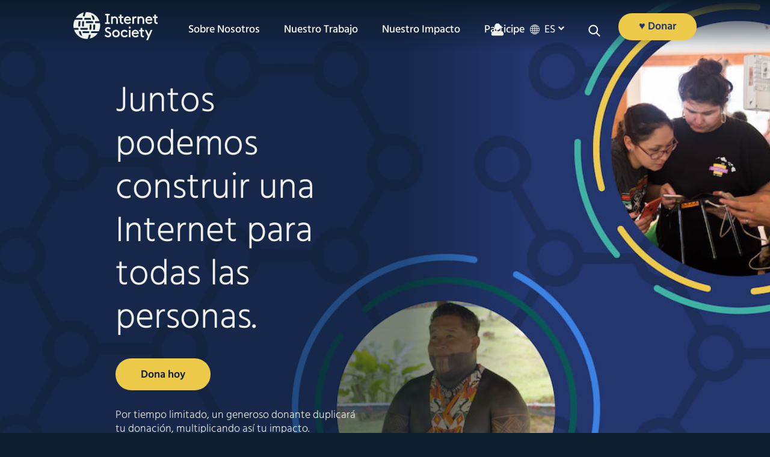

--- FILE ---
content_type: text/css
request_url: https://www.internetsociety.org/wp-content/plugins/isoc-gutenberg/isoc-members/style.css?ver=1710243507
body_size: -94
content:
/**
 * Note that these styles are loaded *before* editor styles, so that
 * editor-specific styles using the same selectors will take precedence.
 */

/* screen size MINIMUM 1024px  */
@media only screen and (min-width: 1024px) {
	.page-template-page-wide .small {
		height:30px;
	    width:20px; 
	}

	.number.number-comma.small {
		height:10px !important;
	    width:10px  !important;  
	}

	.page-template-page-wide .medium {
	    height: 61px;
	    width: 39px;
	}

	.number.number-comma.medium {
		height:20px !important;
	    width:20px  !important;  
	}

	.page-template-page-wide .big {
	    height: 122px;
	    width: 78px;
	}

	.number.number-comma.big {
		height:30px !important;
	    width:30px  !important;  
	}

	.page-template-page-wide .number_wrapper {
	    padding-top:20px; padding-bottom:20px;
	}
}



/* screen size MAXIMUM 1024px  */
@media only screen and (max-width: 1024px) {
	.page-template-page-wide .small {
		height:15px;
	    width:10px;
	}
	.number.number-comma.small {
		height:5px !important;
	    width:5px  !important;  
	}

	.page-template-page-wide .medium {
	    height: 30px;
	    width: 20px;
	}
	.number.number-comma.medium {
		height:10px !important;
	    width:10px  !important;  
	}

	.page-template-page-wide .big {
	    height: 61px;
	    width: 39px;
	}
	.number.number-comma.big {
		height:15px !important;
	    width:15px  !important;  
	}


	.page-template-page-wide .number_wrapper {
	    padding-top:10px;
	    padding-bottom:10px;
	    white-space: nowrap;
	}
}





/* screen size MAXIMUM 768px  */
@media only screen and (max-width: 768px) {
	.number.number-comma.small {
		height:3px !important;
	    width:3px  !important;  
	}

	.page-template-page-wide .medium {
	    height: 15px;
	    width: 10px;
	}
	.number.number-comma.medium {
		height:5px !important;
	    width:5px  !important;  
	}

	.page-template-page-wide .big {
	    height: 30px;
	    width: 20px;
	}
	.number.number-comma.big {
		height:8px !important;
	    width:8px  !important;  
	}


	.page-template-page-wide .number_wrapper {
	    padding-top:10px;
	    padding-bottom:10px;
	    white-space: nowrap;
	}
}
